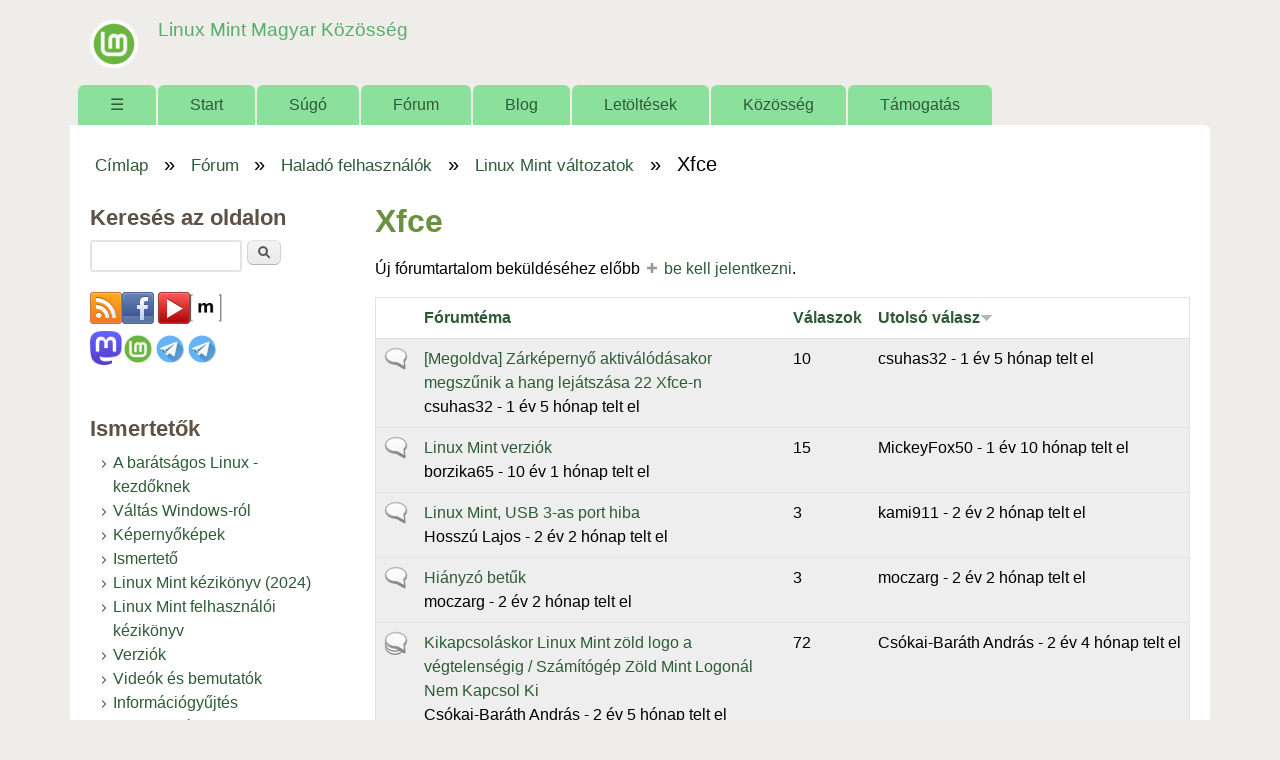

--- FILE ---
content_type: text/html; charset=utf-8
request_url: https://linuxmint.hu/forum/xfce
body_size: 10489
content:
<!DOCTYPE html>
<!--[if lt IE 7]><html class="lt-ie9 lt-ie8 lt-ie7" lang="hu" dir="ltr"><![endif]-->
<!--[if IE 7]><html class="lt-ie9 lt-ie8" lang="hu" dir="ltr"><![endif]-->
<!--[if IE 8]><html class="lt-ie9" lang="hu" dir="ltr"><![endif]-->
<!--[if gt IE 8]><!--><html lang="hu" dir="ltr" prefix="content: http://purl.org/rss/1.0/modules/content/ dc: http://purl.org/dc/terms/ foaf: http://xmlns.com/foaf/0.1/ og: http://ogp.me/ns# rdfs: http://www.w3.org/2000/01/rdf-schema# sioc: http://rdfs.org/sioc/ns# sioct: http://rdfs.org/sioc/types# skos: http://www.w3.org/2004/02/skos/core# xsd: http://www.w3.org/2001/XMLSchema#"><!--<![endif]-->
<head>
<meta charset="utf-8" />
<meta name="Generator" content="Drupal 7 (http://drupal.org)" />
<link rel="canonical" href="https://linuxmint.hu/forum/xfce" />
<link rel="alternate" type="application/rss+xml" title="RSS - Xfce" href="https://linuxmint.hu/taxonomy/term/21/feed" />
<link rel="shortcut icon" href="https://linuxmint.hu/sites/default/files/favicon_0_0.ico" type="image/vnd.microsoft.icon" />
<meta name="viewport" content="width=device-width, initial-scale=1" />
<meta name="MobileOptimized" content="width" />
<meta name="HandheldFriendly" content="true" />
<meta name="apple-mobile-web-app-capable" content="yes" />
<title>Xfce | Linux Mint Magyar Közösség</title>
<link type="text/css" rel="stylesheet" href="https://linuxmint.hu/sites/default/files/css/css_xE-rWrJf-fncB6ztZfd2huxqgxu4WO-qwma6Xer30m4.css" media="all" />
<link type="text/css" rel="stylesheet" href="https://linuxmint.hu/sites/default/files/css/css_Fiu_EL-iUxdX0uezhU-2-dVl9glC9uDiHhJvfMfbmgM.css" media="all" />
<link type="text/css" rel="stylesheet" href="https://linuxmint.hu/sites/default/files/css/css_Me0zm44VMnIwk9iUs7RjUD7yvhf0rMIpglWAO7xGNec.css" media="all" />
<link type="text/css" rel="stylesheet" href="https://linuxmint.hu/sites/default/files/css/css_rP5iJ-BWw4FVpOe_fVdjUyvLTPm1N_h8l6xOGKgf73Y.css" media="screen" />
<link type="text/css" rel="stylesheet" href="https://linuxmint.hu/sites/default/files/css/css_IL8KAzuOlLkdWzQV9-8y1BM7_Sp-stGX3VcdhnpWQ3E.css" media="all" />
<link type="text/css" rel="stylesheet" href="https://linuxmint.hu/sites/default/files/css/css_0-zz7-KcoCxEn3RkF0BJT6UZE98zYcOGB1Xy0R4bPZM.css" media="print" />
<link type="text/css" rel="stylesheet" href="https://linuxmint.hu/sites/default/files/css/css_cfsy6fapyPclV5o5gRnAR-FBM8wZel6MhX5Lianq0aA.css" media="only screen" />
<link type="text/css" rel="stylesheet" href="https://linuxmint.hu/sites/default/files/css/css_NxqfuqBd3i6KUq5pqZ0uxX3oQFQsTbFeqrVnUe4R_ZA.css" media="screen" />
<link type="text/css" rel="stylesheet" href="https://linuxmint.hu/sites/default/files/css/css_ZDfxS_ciRgeCWQezLsyo3EMh5KWFbli5vMvCxpw0o9Q.css" media="only screen" />
<link type="text/css" rel="stylesheet" href="https://linuxmint.hu/sites/default/files/css/css_AbpHGcgLb-kRsJGnwFEktk7uzpZOCcBY74-YBdrKVGs.css" media="screen" />

<!--[if lt IE 9]>
<link type="text/css" rel="stylesheet" href="https://linuxmint.hu/sites/default/files/css/css_nweAXRE9M4tm2ZD5AdHxyajWqyY8EyK6nrJ1vCWxFho.css" media="screen" />
<![endif]-->
<script type="text/javascript" src="https://linuxmint.hu/sites/default/files/js/js_YD9ro0PAqY25gGWrTki6TjRUG8TdokmmxjfqpNNfzVU.js"></script>
<script type="text/javascript" src="https://linuxmint.hu/sites/default/files/js/js_onbE0n0cQY6KTDQtHO_E27UBymFC-RuqypZZ6Zxez-o.js"></script>
<script type="text/javascript" src="https://linuxmint.hu/sites/default/files/js/js_rUG_njq7k17iT7F9ofDgLNHaKrhnZRkLS8tehvYD_i4.js"></script>
<script type="text/javascript" src="https://www.googletagmanager.com/gtag/js?id=G-6SVH2L73FF"></script>
<script type="text/javascript">
<!--//--><![CDATA[//><!--
window.dataLayer = window.dataLayer || [];function gtag(){dataLayer.push(arguments)};gtag("js", new Date());gtag("set", "developer_id.dMDhkMT", true);gtag("config", "G-6SVH2L73FF", {"groups":"default"});
//--><!]]>
</script>
<script type="text/javascript" src="https://linuxmint.hu/sites/default/files/js/js_-oEDdwe4XpUqUj4W0KJs96ENaXIrGvjBvIP-WYYBi54.js"></script>
<script type="text/javascript" src="https://linuxmint.hu/sites/default/files/js/js_1jH5XreR-wRIJhGWuuffIB7ohz69BSBvMdd0CNOgg0w.js"></script>
<script type="text/javascript">
<!--//--><![CDATA[//><!--
jQuery.extend(Drupal.settings, {"basePath":"\/","pathPrefix":"","setHasJsCookie":0,"ajaxPageState":{"theme":"sky","theme_token":"77gdDRE_KCkWJeVuG8S_DRAPr_G_tHyxun6bzwLf6_o","js":{"misc\/jquery.js":1,"misc\/jquery-extend-3.4.0.js":1,"misc\/jquery-html-prefilter-3.5.0-backport.js":1,"misc\/jquery.once.js":1,"misc\/drupal.js":1,"misc\/form-single-submit.js":1,"public:\/\/languages\/hu_6ew3C80TW5OncZTpLUthDzZFm9qMWjFxb9zM3K2KK5E.js":1,"sites\/all\/libraries\/colorbox\/jquery.colorbox-min.js":1,"sites\/all\/libraries\/DOMPurify\/purify.min.js":1,"sites\/all\/modules\/colorbox\/js\/colorbox.js":1,"sites\/all\/modules\/colorbox\/styles\/default\/colorbox_style.js":1,"sites\/all\/modules\/google_analytics\/googleanalytics.js":1,"https:\/\/www.googletagmanager.com\/gtag\/js?id=G-6SVH2L73FF":1,"0":1,"sites\/all\/modules\/extlink\/js\/extlink.js":1,"sites\/all\/themes\/sky\/js\/scripts.js":1},"css":{"modules\/system\/system.base.css":1,"modules\/system\/system.menus.css":1,"modules\/system\/system.messages.css":1,"modules\/system\/system.theme.css":1,"modules\/book\/book.css":1,"modules\/comment\/comment.css":1,"modules\/field\/theme\/field.css":1,"modules\/node\/node.css":1,"modules\/poll\/poll.css":1,"modules\/search\/search.css":1,"modules\/user\/user.css":1,"sites\/all\/modules\/video_filter\/video_filter.css":1,"sites\/all\/modules\/extlink\/css\/extlink.css":1,"modules\/forum\/forum.css":1,"sites\/all\/modules\/views\/css\/views.css":1,"sites\/all\/modules\/ckeditor\/css\/ckeditor.css":1,"sites\/all\/modules\/colorbox\/styles\/default\/colorbox_style.css":1,"sites\/all\/modules\/ctools\/css\/ctools.css":1,"public:\/\/register\/age.css":1,"sites\/all\/themes\/adaptivetheme\/adaptivetheme\/at_core\/css\/at.settings.style.headings.css":1,"sites\/all\/themes\/adaptivetheme\/adaptivetheme\/at_core\/css\/at.settings.style.image.css":1,"sites\/all\/themes\/adaptivetheme\/adaptivetheme\/at_core\/css\/at.layout.css":1,"sites\/all\/themes\/sky\/css\/html-elements.css":1,"sites\/all\/themes\/sky\/css\/forms.css":1,"sites\/all\/themes\/sky\/css\/tables.css":1,"sites\/all\/themes\/sky\/css\/page.css":1,"sites\/all\/themes\/sky\/css\/articles.css":1,"sites\/all\/themes\/sky\/css\/comments.css":1,"sites\/all\/themes\/sky\/css\/fields.css":1,"sites\/all\/themes\/sky\/css\/blocks.css":1,"sites\/all\/themes\/sky\/css\/navigation.css":1,"sites\/all\/themes\/sky\/color\/colors.css":1,"sites\/all\/themes\/sky\/css\/sky.settings.style.css":1,"sites\/all\/themes\/sky\/css\/sajat.css":1,"sites\/all\/themes\/sky\/css\/print.css":1,"public:\/\/adaptivetheme\/sky_files\/sky.responsive.layout.css":1,"public:\/\/adaptivetheme\/sky_files\/sky.fonts.css":1,"public:\/\/adaptivetheme\/sky_files\/sky.responsive.styles.css":1,"public:\/\/adaptivetheme\/sky_files\/sky.custom.css":1,"public:\/\/adaptivetheme\/sky_files\/sky.lt-ie9.layout.css":1}},"colorbox":{"transition":"elastic","speed":"350","opacity":"0.85","slideshow":false,"slideshowAuto":true,"slideshowSpeed":"2500","slideshowStart":"start slideshow","slideshowStop":"stop slideshow","current":"{current} \/ {total}","previous":"\u00ab El\u0151z\u0151","next":"K\u00f6vetkez\u0151 \u00bb","close":"Bez\u00e1r","overlayClose":true,"returnFocus":true,"maxWidth":"98%","maxHeight":"98%","initialWidth":"300","initialHeight":"250","fixed":true,"scrolling":true,"mobiledetect":true,"mobiledevicewidth":"480px","file_public_path":"\/sites\/default\/files","specificPagesDefaultValue":"admin*\nimagebrowser*\nimg_assist*\nimce*\nnode\/add\/*\nnode\/*\/edit\nprint\/*\nprintpdf\/*\nsystem\/ajax\nsystem\/ajax\/*"},"video_filter":{"url":{"ckeditor":"\/video_filter\/dashboard\/ckeditor"},"instructions_url":"\/video_filter\/instructions","modulepath":"sites\/all\/modules\/video_filter"},"googleanalytics":{"account":["G-6SVH2L73FF"],"trackOutbound":1,"trackMailto":1,"trackDownload":1,"trackDownloadExtensions":"7z|aac|arc|arj|asf|asx|avi|bin|csv|doc(x|m)?|dot(x|m)?|exe|flv|gif|gz|gzip|hqx|jar|jpe?g|js|mp(2|3|4|e?g)|mov(ie)?|msi|msp|pdf|phps|png|ppt(x|m)?|pot(x|m)?|pps(x|m)?|ppam|sld(x|m)?|thmx|qtm?|ra(m|r)?|sea|sit|tar|tgz|torrent|txt|wav|wma|wmv|wpd|xls(x|m|b)?|xlt(x|m)|xlam|xml|z|zip","trackColorbox":1},"urlIsAjaxTrusted":{"\/search\/node":true,"\/forum\/xfce":true,"\/forum\/xfce?destination=forum\/21":true,"\/tracker?page=139\u0026destination=tracker%3Fpage%3D120%26order%3Dtitle%26sort%3Ddesc\u0026order=title\u0026sort=desc":true},"extlink":{"extTarget":"_blank","extClass":"ext","extLabel":"(k\u00fcls\u0151 hivatkoz\u00e1s)","extImgClass":0,"extIconPlacement":"append","extSubdomains":1,"extExclude":"","extInclude":"","extCssExclude":"","extCssExplicit":"","extAlert":0,"extAlertText":"Az a hivatkoz\u00e1s egy k\u00fcls\u0151 honlapra mutat.","mailtoClass":"mailto","mailtoLabel":"(link sends e-mail)","extUseFontAwesome":false},"adaptivetheme":{"sky":{"layout_settings":{"bigscreen":"three-col-grail","tablet_landscape":"three-col-grail","tablet_portrait":"one-col-vert","smalltouch_landscape":"one-col-vert","smalltouch_portrait":"one-col-stack"},"media_query_settings":{"bigscreen":"only screen and (min-width:1025px)","tablet_landscape":"only screen and (min-width:769px) and (max-width:1024px)","tablet_portrait":"only screen and (min-width:481px) and (max-width:768px)","smalltouch_landscape":"only screen and (min-width:321px) and (max-width:480px)","smalltouch_portrait":"only screen and (max-width:320px)"}}}});
//--><!]]>
</script>
<!--[if lt IE 9]>
<script src="https://linuxmint.hu/sites/all/themes/adaptivetheme/adaptivetheme/at_core/scripts/html5.js?susnmg"></script>
<![endif]-->
</head>
<body class="html not-front not-logged-in one-sidebar sidebar-first page-forum page-forum- page-forum-21 atr-7.x-3.x atv-7.x-3.1 lang-hu site-name-linux-mint-magyar-közösség section-forum color-scheme-custom sky bs-n bb-n mb-ah mbp-l rc-6 rct-6">
  <div id="skip-link" class="nocontent">
    <a href="#main-content" class="element-invisible element-focusable">Ugrás a tartalomra</a>
  </div>
    <div id="page" class="container page snc-n snw-n sna-l sns-n ssc-n ssw-n ssa-l sss-n btc-n btw-b bta-l bts-n ntc-n ntw-b nta-l nts-n ctc-n ctw-b cta-l cts-n ptc-n ptw-b pta-l pts-n with-footer">

  
  <header id="header" class="clearfix" role="banner">

          <!-- start: Branding -->
      <div id="branding" class="branding-elements clearfix">

                  <div id="logo">
            <a href="/"><img class="site-logo" typeof="foaf:Image" src="https://linuxmint.hu/sites/default/files/logo_linux_mint1.png" alt="Linux Mint Magyar Közösség" /></a>          </div>
        
                  <!-- start: Site name and Slogan hgroup -->
          <div id="name-and-slogan" class="h-group" id="name-and-slogan">

                          <h1 id="site-name" id="site-name"><a href="/" title="Kezdőlap">Linux Mint Magyar Közösség</a></h1>
            
            
          </div><!-- /end #name-and-slogan -->

        
      </div><!-- /end #branding -->
    
        <div id="menu-bar" class="nav clearfix"><h2 class="menu-toggle"><a href="#">Menü</a></h2><nav id="block-system-main-menu" class="block block-system block-menu menu-wrapper menu-bar-wrapper clearfix odd first last block-count-1 block-region-menu-bar block-main-menu"  role="navigation">  
      <h2 class="element-invisible block-title element-invisible">Főmenü</h2>
  
  <ul class="menu clearfix"><li class="first leaf menu-depth-1 menu-item-250"><a href="/" title="Címlap">☰</a></li><li class="leaf menu-depth-1 menu-item-3656"><a href="/start">Start</a></li><li class="collapsed menu-depth-1 menu-item-978"><a href="/sugo">Súgó</a></li><li class="leaf menu-depth-1 menu-item-870"><a href="/forum" title="">Fórum</a></li><li class="leaf menu-depth-1 menu-item-814"><a href="/blog" title="">Blog</a></li><li class="collapsed menu-depth-1 menu-item-815"><a href="/letoltesek">Letöltések</a></li><li class="expanded menu-depth-1 menu-item-1083"><a href="/kozosseg">Közösség</a><ul class="menu clearfix"><li class="first last leaf menu-depth-2 menu-item-2363"><a href="/kozosseg/velemenyek">Vélemények</a></li></ul></li><li class="last leaf menu-depth-1 menu-item-2434"><a href="/tamogatas">Támogatás</a></li></ul>
  </nav></div>
  </header>

  <div id="columns" class="no-menu-bar">
    <div class="columns-inner clearfix">

                  
      
      <div id="breadcrumb" class="clearfix"><nav class="breadcrumb-wrapper clearfix" role="navigation" aria-labelledby="breadcrumb-label"><h2 id="breadcrumb-label" class="element-invisible">Jelenlegi hely</h2><ol id="crumbs" class="clearfix"><li class="crumb crumb-first"><span typeof="v:Breadcrumb"><a rel="v:url"  property="v:title"  href="/">Címlap</a></span></li><li class="crumb"><span class="crumb-separator"> &#187; </span><span typeof="v:Breadcrumb"><a rel="v:url"  property="v:title"  href="/forum">Fórum</a></span></li><li class="crumb"><span class="crumb-separator"> &#187; </span><span typeof="v:Breadcrumb"><a rel="v:url"  property="v:title"  href="/forum/halado-felhasznalok">Haladó felhasználók</a></span></li><li class="crumb"><span class="crumb-separator"> &#187; </span><span typeof="v:Breadcrumb"><a rel="v:url"  property="v:title"  href="/forum/linux-mint-valtozatok">Linux Mint változatok</a></span></li><li class="crumb crumb-last"><span class="crumb-separator"> &#187; </span><span class="crumb-title">Xfce</span></li></ol></nav></div>
      <div id="content-column">
        <div class="content-inner">

          
          <section id="main-content" role="main">

                                      <header id="main-content-header">

                                  <h1 id="page-title">
                    Xfce                  </h1>
                
                                  <div id="tasks">

                    
                    
                                          <ul class="action-links clearfix"><li>Új fórumtartalom beküldéséhez előbb <a href="/user/login?destination=forum/21">be kell jelentkezni</a>.</li>
</ul>
                    
                  </div>
                
              </header>
                        
            <!-- region: Main Content -->
                          <div id="content">
                <div id="block-system-main" class="block block-system no-title odd first last block-count-2 block-region-content block-main" >  
  
  <div id="forum">
    <table id="forum-topic-21">
  <thead>
    <tr><th></th><th><a href="/forum/xfce?sort=asc&amp;order=F%C3%B3rumt%C3%A9ma" title="rendezés Fórumtéma szerint" class="active">Fórumtéma</a></th><th><a href="/forum/xfce?sort=asc&amp;order=V%C3%A1laszok" title="rendezés Válaszok szerint" class="active">Válaszok</a></th><th class="active"><a href="/forum/xfce?sort=asc&amp;order=Utols%C3%B3%20v%C3%A1lasz" title="rendezés Utolsó válasz szerint" class="active">Utolsó válasz<img typeof="foaf:Image" class="image-style-none" src="https://linuxmint.hu/misc/arrow-asc.png" width="13" height="13" alt="növekvő sorrend" title="növekvő sorrend" /></a></th></tr>
  </thead>
  <tbody>
      <tr class="odd">
      <td class="icon"><div class="topic-status-default" title="Általános téma">

  <span class="element-invisible">Általános téma</span>

</div>
</td>
      <td class="title">
        <div>
          <a href="/forum/megoldva-zarkepernyo-aktivalodasakor-megszunik-a-hang-lejatszasa-22-xfce-n">[Megoldva] Zárképernyő aktiválódásakor megszűnik a hang lejátszása 22 Xfce-n</a>        </div>
        <div>
            <span class="submitted">
  <span class="username" xml:lang="" about="/felhasznalo/csuhas32" typeof="sioc:UserAccount" property="foaf:name" datatype="">csuhas32</span> - 1 év 5 hónap telt el  </span>
        </div>
      </td>
          <td class="replies">
        10              </td>
      <td class="last-reply">  <span class="submitted">
  <span class="username" xml:lang="" about="/felhasznalo/csuhas32" typeof="sioc:UserAccount" property="foaf:name" datatype="">csuhas32</span> - 1 év 5 hónap telt el  </span>
</td>
        </tr>
      <tr class="even">
      <td class="icon"><div class="topic-status-default" title="Általános téma">

  <span class="element-invisible">Általános téma</span>

</div>
</td>
      <td class="title">
        <div>
          <a href="/forum/linux-mint-verziok">Linux Mint verziók</a>        </div>
        <div>
            <span class="submitted">
  <span class="username" xml:lang="" about="/felhasznalo/borzika65" typeof="sioc:UserAccount" property="foaf:name" datatype="">borzika65</span> - 10 év 1 hónap telt el  </span>
        </div>
      </td>
          <td class="replies">
        15              </td>
      <td class="last-reply">  <span class="submitted">
  <span class="username" xml:lang="" about="/felhasznalo/mickeyfox50" typeof="sioc:UserAccount" property="foaf:name" datatype="">MickeyFox50</span> - 1 év 10 hónap telt el  </span>
</td>
        </tr>
      <tr class="odd">
      <td class="icon"><div class="topic-status-default" title="Általános téma">

  <span class="element-invisible">Általános téma</span>

</div>
</td>
      <td class="title">
        <div>
          <a href="/forum/linux-mint-usb-3-as-port-hiba">Linux Mint, USB 3-as port hiba</a>        </div>
        <div>
            <span class="submitted">
  <span class="username" xml:lang="" about="/felhasznalo/hosszu-lajos" typeof="sioc:UserAccount" property="foaf:name" datatype="">Hosszú Lajos</span> - 2 év 2 hónap telt el  </span>
        </div>
      </td>
          <td class="replies">
        3              </td>
      <td class="last-reply">  <span class="submitted">
  <span class="username" xml:lang="" about="/felhasznalo/kami911" typeof="sioc:UserAccount" property="foaf:name" datatype="">kami911</span> - 2 év 2 hónap telt el  </span>
</td>
        </tr>
      <tr class="even">
      <td class="icon"><div class="topic-status-default" title="Általános téma">

  <span class="element-invisible">Általános téma</span>

</div>
</td>
      <td class="title">
        <div>
          <a href="/forum/hianyzo-betuk">Hiányzó betűk</a>        </div>
        <div>
            <span class="submitted">
  <span class="username" xml:lang="" about="/felhasznalo/moczarg" typeof="sioc:UserAccount" property="foaf:name" datatype="">moczarg</span> - 2 év 2 hónap telt el  </span>
        </div>
      </td>
          <td class="replies">
        3              </td>
      <td class="last-reply">  <span class="submitted">
  <span class="username" xml:lang="" about="/felhasznalo/moczarg" typeof="sioc:UserAccount" property="foaf:name" datatype="">moczarg</span> - 2 év 2 hónap telt el  </span>
</td>
        </tr>
      <tr class="odd">
      <td class="icon"><div class="topic-status-hot" title="Aktív téma">

  <span class="element-invisible">Aktív téma</span>

</div>
</td>
      <td class="title">
        <div>
          <a href="/forum/kikapcsolaskor-linux-mint-zold-logo-a-vegtelensegig-szamitogep-zold-mint-logonal-nem-kapcsol">Kikapcsoláskor Linux Mint zöld logo a végtelenségig / Számítógép Zöld Mint Logonál Nem Kapcsol Ki</a>        </div>
        <div>
            <span class="submitted">
  <span class="username" xml:lang="" about="/felhasznalo/csokai-barath-andras" typeof="sioc:UserAccount" property="foaf:name" datatype="">Csókai-Baráth András</span> - 2 év 5 hónap telt el  </span>
        </div>
      </td>
          <td class="replies">
        72              </td>
      <td class="last-reply">  <span class="submitted">
  <span class="username" xml:lang="" about="/felhasznalo/csokai-barath-andras" typeof="sioc:UserAccount" property="foaf:name" datatype="">Csókai-Baráth András</span> - 2 év 4 hónap telt el  </span>
</td>
        </tr>
      <tr class="even">
      <td class="icon"><div class="topic-status-default" title="Általános téma">

  <span class="element-invisible">Általános téma</span>

</div>
</td>
      <td class="title">
        <div>
          <a href="/forum/nvidia-driver-visszaallitasa">NVidia driver visszaállítása</a>        </div>
        <div>
            <span class="submitted">
  <span class="username" xml:lang="" about="/felhasznalo/juz3r" typeof="sioc:UserAccount" property="foaf:name" datatype="">juz3r</span> - 3 év 6 nap telt el  </span>
        </div>
      </td>
          <td class="replies">
        5              </td>
      <td class="last-reply">  <span class="submitted">
  <span class="username" xml:lang="" about="/felhasznalo/kimarite" typeof="sioc:UserAccount" property="foaf:name" datatype="">kimarite</span> - 3 év 5 nap telt el  </span>
</td>
        </tr>
      <tr class="odd">
      <td class="icon"><div class="topic-status-hot" title="Aktív téma">

  <span class="element-invisible">Aktív téma</span>

</div>
</td>
      <td class="title">
        <div>
          <a href="/forum/chrome-ablakmeretezes">Chrome ablakméretezés</a>        </div>
        <div>
            <span class="submitted">
  <span class="username" xml:lang="" about="/felhasznalo/hosszu-lajos" typeof="sioc:UserAccount" property="foaf:name" datatype="">Hosszú Lajos</span> - 3 év 1 hónap telt el  </span>
        </div>
      </td>
          <td class="replies">
        26              </td>
      <td class="last-reply">  <span class="submitted">
  <span class="username" xml:lang="" about="/felhasznalo/hosszu-lajos" typeof="sioc:UserAccount" property="foaf:name" datatype="">Hosszú Lajos</span> - 3 év 1 hónap telt el  </span>
</td>
        </tr>
      <tr class="even">
      <td class="icon"><div class="topic-status-default" title="Általános téma">

  <span class="element-invisible">Általános téma</span>

</div>
</td>
      <td class="title">
        <div>
          <a href="/forum/sh-kiterjeszes">sh kiterjeszés</a>        </div>
        <div>
            <span class="submitted">
  <span class="username" xml:lang="" about="/felhasznalo/moczarg" typeof="sioc:UserAccount" property="foaf:name" datatype="">moczarg</span> - 3 év 2 hónap telt el  </span>
        </div>
      </td>
          <td class="replies">
        5              </td>
      <td class="last-reply">  <span class="submitted">
  <span class="username" xml:lang="" about="/felhasznalo/kimarite" typeof="sioc:UserAccount" property="foaf:name" datatype="">kimarite</span> - 3 év 2 hónap telt el  </span>
</td>
        </tr>
      <tr class="odd">
      <td class="icon"><div class="topic-status-hot" title="Aktív téma">

  <span class="element-invisible">Aktív téma</span>

</div>
</td>
      <td class="title">
        <div>
          <a href="/forum/vanessa-furcsasagok-xfce-alatt">Vanessa furcsaságok Xfce alatt</a>        </div>
        <div>
            <span class="submitted">
  <span class="username" xml:lang="" about="/felhasznalo/atime" typeof="sioc:UserAccount" property="foaf:name" datatype="">atime</span> - 3 év 3 hónap telt el  </span>
        </div>
      </td>
          <td class="replies">
        32              </td>
      <td class="last-reply">  <span class="submitted">
  <span class="username" xml:lang="" about="/felhasznalo/kimarite" typeof="sioc:UserAccount" property="foaf:name" datatype="">kimarite</span> - 3 év 3 hónap telt el  </span>
</td>
        </tr>
      <tr class="even">
      <td class="icon"><div class="topic-status-hot" title="Aktív téma">

  <span class="element-invisible">Aktív téma</span>

</div>
</td>
      <td class="title">
        <div>
          <a href="/forum/nem-tudok-belepni-a-rendszerbe">Nem tudok belépni a rendszerbe</a>        </div>
        <div>
            <span class="submitted">
  <span class="username" xml:lang="" about="/felhasznalo/csokai-barath-andras" typeof="sioc:UserAccount" property="foaf:name" datatype="">Csókai-Baráth András</span> - 3 év 5 hónap telt el  </span>
        </div>
      </td>
          <td class="replies">
        28              </td>
      <td class="last-reply">  <span class="submitted">
  <span class="username" xml:lang="" about="/felhasznalo/csokai-barath-andras" typeof="sioc:UserAccount" property="foaf:name" datatype="">Csókai-Baráth András</span> - 3 év 5 hónap telt el  </span>
</td>
        </tr>
      <tr class="odd">
      <td class="icon"><div class="topic-status-default" title="Általános téma">

  <span class="element-invisible">Általános téma</span>

</div>
</td>
      <td class="title">
        <div>
          <a href="/forum/eltuno-asztalmappa-nem-indulo-programok">Eltűnő Asztalmappa, nem induló programok</a>        </div>
        <div>
            <span class="submitted">
  <span class="username" xml:lang="" about="/felhasznalo/hosszu-lajos" typeof="sioc:UserAccount" property="foaf:name" datatype="">Hosszú Lajos</span> - 3 év 7 hónap telt el  </span>
        </div>
      </td>
          <td class="replies">
        7              </td>
      <td class="last-reply">  <span class="submitted">
  <span class="username" xml:lang="" about="/felhasznalo/tistvan" typeof="sioc:UserAccount" property="foaf:name" datatype="">T.István</span> - 3 év 7 hónap telt el  </span>
</td>
        </tr>
      <tr class="even">
      <td class="icon"><div class="topic-status-default" title="Általános téma">

  <span class="element-invisible">Általános téma</span>

</div>
</td>
      <td class="title">
        <div>
          <a href="/forum/ablakszel-megragadasa-egerrel">Ablakszél megragadása egérrel</a>        </div>
        <div>
            <span class="submitted">
  <span class="username" xml:lang="" about="/felhasznalo/hosszu-lajos" typeof="sioc:UserAccount" property="foaf:name" datatype="">Hosszú Lajos</span> - 3 év 7 hónap telt el  </span>
        </div>
      </td>
          <td class="replies">
        10              </td>
      <td class="last-reply">  <span class="submitted">
  <span class="username" xml:lang="" about="/felhasznalo/tistvan" typeof="sioc:UserAccount" property="foaf:name" datatype="">T.István</span> - 3 év 7 hónap telt el  </span>
</td>
        </tr>
      <tr class="odd">
      <td class="icon"><div class="topic-status-default" title="Általános téma">

  <span class="element-invisible">Általános téma</span>

</div>
</td>
      <td class="title">
        <div>
          <a href="/forum/nem-akar-elindulni-az-xfc">Nem akar elindulni az Xfc</a>        </div>
        <div>
            <span class="submitted">
  <span class="username" xml:lang="" about="/felhasznalo/player444444" typeof="sioc:UserAccount" property="foaf:name" datatype="">Player444444</span> - 3 év 9 hónap telt el  </span>
        </div>
      </td>
          <td class="replies">
        12              </td>
      <td class="last-reply">  <span class="submitted">
  <span class="username" xml:lang="" about="/felhasznalo/koppany" typeof="sioc:UserAccount" property="foaf:name" datatype="">Koppány</span> - 3 év 9 hónap telt el  </span>
</td>
        </tr>
      <tr class="even">
      <td class="icon"><div class="topic-status-hot" title="Aktív téma">

  <span class="element-invisible">Aktív téma</span>

</div>
</td>
      <td class="title">
        <div>
          <a href="/forum/sajat-mappa-asztal">Saját mappa - Asztal</a>        </div>
        <div>
            <span class="submitted">
  <span class="username" xml:lang="" about="/felhasznalo/hosszu-lajos" typeof="sioc:UserAccount" property="foaf:name" datatype="">Hosszú Lajos</span> - 3 év 10 hónap telt el  </span>
        </div>
      </td>
          <td class="replies">
        26              </td>
      <td class="last-reply">  <span class="submitted">
  <span class="username" xml:lang="" about="/felhasznalo/kimarite" typeof="sioc:UserAccount" property="foaf:name" datatype="">kimarite</span> - 3 év 9 hónap telt el  </span>
</td>
        </tr>
      <tr class="odd">
      <td class="icon"><div class="topic-status-hot" title="Aktív téma">

  <span class="element-invisible">Aktív téma</span>

</div>
</td>
      <td class="title">
        <div>
          <a href="/forum/mikrofon-nem-mukodik">Mikrofon  nem működik</a>        </div>
        <div>
            <span class="submitted">
  <span class="username" xml:lang="" about="/felhasznalo/444tibi" typeof="sioc:UserAccount" property="foaf:name" datatype="">444tibi</span> - 7 év 4 hónap telt el  </span>
        </div>
      </td>
          <td class="replies">
        30              </td>
      <td class="last-reply">  <span class="submitted">
  <span class="username" xml:lang="" about="/felhasznalo/kimarite" typeof="sioc:UserAccount" property="foaf:name" datatype="">kimarite</span> - 3 év 11 hónap telt el  </span>
</td>
        </tr>
      <tr class="even">
      <td class="icon"><div class="topic-status-default" title="Általános téma">

  <span class="element-invisible">Általános téma</span>

</div>
</td>
      <td class="title">
        <div>
          <a href="/forum/windows-os-szoftverek-telepitese">windows-os szoftverek telepítése</a>        </div>
        <div>
            <span class="submitted">
  <span class="username" xml:lang="" about="/felhasznalo/noszkovonye" typeof="sioc:UserAccount" property="foaf:name" datatype="">Noszkovonye</span> - 4 év 2 hónap telt el  </span>
        </div>
      </td>
          <td class="replies">
        2              </td>
      <td class="last-reply">  <span class="submitted">
  <span class="username" xml:lang="" about="/felhasznalo/kimarite" typeof="sioc:UserAccount" property="foaf:name" datatype="">kimarite</span> - 4 év 2 hónap telt el  </span>
</td>
        </tr>
      <tr class="odd">
      <td class="icon"><div class="topic-status-default" title="Általános téma">

  <span class="element-invisible">Általános téma</span>

</div>
</td>
      <td class="title">
        <div>
          <a href="/forum/xfce-kornyezet-kezi-frissitese">XFCE Környezet kézi frissitése</a>        </div>
        <div>
            <span class="submitted">
  <span class="username" xml:lang="" about="/felhasznalo/norbert31" typeof="sioc:UserAccount" property="foaf:name" datatype="">Norbert31</span> - 4 év 7 hónap telt el  </span>
        </div>
      </td>
          <td class="replies">
        15              </td>
      <td class="last-reply">  <span class="submitted">
  <span class="username" xml:lang="" about="/felhasznalo/kimarite" typeof="sioc:UserAccount" property="foaf:name" datatype="">kimarite</span> - 4 év 7 hónap telt el  </span>
</td>
        </tr>
      <tr class="even">
      <td class="icon"><div class="topic-status-hot" title="Aktív téma">

  <span class="element-invisible">Aktív téma</span>

</div>
</td>
      <td class="title">
        <div>
          <a href="/forum/fo-a-procim">Fő a procim</a>        </div>
        <div>
            <span class="submitted">
  <span class="username" xml:lang="" about="/felhasznalo/thyeby" typeof="sioc:UserAccount" property="foaf:name" datatype="">thyeby</span> - 4 év 10 hónap telt el  </span>
        </div>
      </td>
          <td class="replies">
        24              </td>
      <td class="last-reply">  <span class="submitted">
  <span class="username" xml:lang="" about="/felhasznalo/kimarite" typeof="sioc:UserAccount" property="foaf:name" datatype="">kimarite</span> - 4 év 10 hónap telt el  </span>
</td>
        </tr>
      <tr class="odd">
      <td class="icon"><div class="topic-status-default" title="Általános téma">

  <span class="element-invisible">Általános téma</span>

</div>
</td>
      <td class="title">
        <div>
          <a href="/forum/gyorsabb-szamitogep">Gyorsabb számítógép</a>        </div>
        <div>
            <span class="submitted">
  <span class="username" xml:lang="" about="/felhasznalo/viktor2020" typeof="sioc:UserAccount" property="foaf:name" datatype="">Viktor2020</span> - 5 év 1 hónap telt el  </span>
        </div>
      </td>
          <td class="replies">
        15              </td>
      <td class="last-reply">  <span class="submitted">
  <span class="username" xml:lang="" about="/felhasznalo/kimarite" typeof="sioc:UserAccount" property="foaf:name" datatype="">kimarite</span> - 5 év 3 hét telt el  </span>
</td>
        </tr>
      <tr class="even">
      <td class="icon"><div class="topic-status-hot" title="Aktív téma">

  <span class="element-invisible">Aktív téma</span>

</div>
</td>
      <td class="title">
        <div>
          <a href="/forum/rendszerindito-hiba">Rendszerindító-hiba</a>        </div>
        <div>
            <span class="submitted">
  <span class="username" xml:lang="" about="/felhasznalo/hosszu-lajos" typeof="sioc:UserAccount" property="foaf:name" datatype="">Hosszú Lajos</span> - 5 év 9 hónap telt el  </span>
        </div>
      </td>
          <td class="replies">
        46              </td>
      <td class="last-reply">  <span class="submitted">
  <span class="username" xml:lang="" about="/felhasznalo/kimarite" typeof="sioc:UserAccount" property="foaf:name" datatype="">kimarite</span> - 5 év 3 hónap telt el  </span>
</td>
        </tr>
      <tr class="odd">
      <td class="icon"><div class="topic-status-default" title="Általános téma">

  <span class="element-invisible">Általános téma</span>

</div>
</td>
      <td class="title">
        <div>
          <a href="/forum/szamitogep-sajatgep-ikon-az-asztalon">Számitógép (Sajátgép) ikon az asztalon?</a>        </div>
        <div>
            <span class="submitted">
  <span class="username" xml:lang="" about="/felhasznalo/cslaci56" typeof="sioc:UserAccount" property="foaf:name" datatype="">cslaci56</span> - 5 év 4 hónap telt el  </span>
        </div>
      </td>
          <td class="replies">
        15              </td>
      <td class="last-reply">  <span class="submitted">
  <span class="username" xml:lang="" about="/felhasznalo/kimarite" typeof="sioc:UserAccount" property="foaf:name" datatype="">kimarite</span> - 5 év 4 hónap telt el  </span>
</td>
        </tr>
      <tr class="even">
      <td class="icon"><div class="topic-status-default" title="Általános téma">

  <span class="element-invisible">Általános téma</span>

</div>
</td>
      <td class="title">
        <div>
          <a href="/forum/megnyilo-ablakok-pozicioja">Megnyiló ablakok poziciója</a>        </div>
        <div>
            <span class="submitted">
  <span class="username" xml:lang="" about="/felhasznalo/cslaci56" typeof="sioc:UserAccount" property="foaf:name" datatype="">cslaci56</span> - 5 év 4 hónap telt el  </span>
        </div>
      </td>
          <td class="replies">
        7              </td>
      <td class="last-reply">  <span class="submitted">
  <span class="username" xml:lang="" about="/felhasznalo/cslaci56" typeof="sioc:UserAccount" property="foaf:name" datatype="">cslaci56</span> - 5 év 4 hónap telt el  </span>
</td>
        </tr>
      <tr class="odd">
      <td class="icon"><div class="topic-status-default" title="Általános téma">

  <span class="element-invisible">Általános téma</span>

</div>
</td>
      <td class="title">
        <div>
          <a href="/forum/ulyana">Ulyana</a>        </div>
        <div>
            <span class="submitted">
  <span class="username" xml:lang="" about="/felhasznalo/redlingg" typeof="sioc:UserAccount" property="foaf:name" datatype="">redlingg</span> - 5 év 6 hónap telt el  </span>
        </div>
      </td>
          <td class="replies">
        3              </td>
      <td class="last-reply">  <span class="submitted">
  <span class="username" xml:lang="" about="/felhasznalo/redlingg" typeof="sioc:UserAccount" property="foaf:name" datatype="">redlingg</span> - 5 év 5 hónap telt el  </span>
</td>
        </tr>
      <tr class="even">
      <td class="icon"><div class="topic-status-hot" title="Aktív téma">

  <span class="element-invisible">Aktív téma</span>

</div>
</td>
      <td class="title">
        <div>
          <a href="/forum/tapipad-esete-ulyanaval">Tapipad esete Ulyanaval</a>        </div>
        <div>
            <span class="submitted">
  <span class="username" xml:lang="" about="/felhasznalo/sgor" typeof="sioc:UserAccount" property="foaf:name" datatype="">Sgor</span> - 5 év 5 hónap telt el  </span>
        </div>
      </td>
          <td class="replies">
        20              </td>
      <td class="last-reply">  <span class="submitted">
  <span class="username" xml:lang="" about="/felhasznalo/kimarite" typeof="sioc:UserAccount" property="foaf:name" datatype="">kimarite</span> - 5 év 5 hónap telt el  </span>
</td>
        </tr>
      <tr class="odd">
      <td class="icon"><div class="topic-status-default" title="Általános téma">

  <span class="element-invisible">Általános téma</span>

</div>
</td>
      <td class="title">
        <div>
          <a href="/forum/nvidia-9100m-g-driver-problema">Nvidia 9100M G driver probléma</a>        </div>
        <div>
            <span class="submitted">
  <span class="username" xml:lang="" typeof="sioc:UserAccount" property="foaf:name" datatype="">Anonymous (nem ellenőrzött)</span> - 5 év 6 hónap telt el  </span>
        </div>
      </td>
          <td class="replies">
        9              </td>
      <td class="last-reply">  <span class="submitted">
  <span class="username" xml:lang="" about="/felhasznalo/kimarite" typeof="sioc:UserAccount" property="foaf:name" datatype="">kimarite</span> - 5 év 6 hónap telt el  </span>
</td>
        </tr>
    </tbody>
</table>
<h2 class="element-invisible">Oldalak</h2><div class="item-list item-list-pager"><ul class="pager"><li class="pager-current odd first">1</li><li class="pager-item even"><a title="2. oldalra ugrás" href="/forum/xfce?page=1">2</a></li><li class="pager-item odd"><a title="3. oldalra ugrás" href="/forum/xfce?page=2">3</a></li><li class="pager-item even"><a title="4. oldalra ugrás" href="/forum/xfce?page=3">4</a></li><li class="pager-next odd"><a title="Ugrás a következő oldalra" href="/forum/xfce?page=1">következő ›</a></li><li class="pager-last even last"><a title="Ugrás az utolsó oldalra" href="/forum/xfce?page=3">utolsó »</a></li></ul></div></div>

  </div>              </div>
            
            <a href="/taxonomy/term/21/feed" class="feed-icon" title="Feliratkozás RSS - Xfce csatornájára"><img typeof="foaf:Image" class="image-style-none" src="https://linuxmint.hu/misc/feed.png" width="16" height="16" alt="Feliratkozás RSS - Xfce csatornájára" /></a>
          </section>

          
        </div>
      </div>

      <div class="region region-sidebar-first sidebar"><div class="region-inner clearfix"><div id="block-search-form" class="block block-search odd first block-count-3 block-region-sidebar-first block-form"  role="search"><div class="block-inner clearfix">  
      <h2 class="block-title">Keresés az oldalon</h2>
  
  <div class="block-content content"><form action="/forum/xfce" method="post" id="search-block-form" accept-charset="UTF-8"><div><div class="container-inline">
    <div class="form-item form-type-textfield form-item-search-block-form">
  <label class="element-invisible" for="edit-search-block-form--2">Keresés </label>
 <input title="A keresendő kifejezések megadása." type="search" id="edit-search-block-form--2" name="search_block_form" value="" size="15" maxlength="128" class="form-text" />
</div>
<div class="form-actions form-wrapper" id="edit-actions"><input type="submit" id="edit-submit" name="op" value="Keresés" class="form-submit" /></div><input type="hidden" name="form_build_id" value="form-rTUw7I099snpapOI6PjbQJTJIZfi3SCVDpJeQXNeOXk" />
<input type="hidden" name="form_id" value="search_block_form" />
</div>
</div></form></div>
  </div></div><div id="block-block-4" class="block block-block no-title even block-count-4 block-region-sidebar-first block-4" ><div class="block-inner clearfix">  
  
  <div class="block-content content no-title"><p><a href="/rss.xml" target="_blank"><img alt="Hírek olvasása RSS segítségével" src="/sites/default/files/fajlok/icon-feed_0.png" /></a><a href="http://www.facebook.com/linuxminthungary" target="_blank"><img alt="Linux Mint Hivatalos Magyar Közösség a Facebook-on" src="/sites/default/files/fajlok/icon-facebook_0.png" /></a> <a href="https://www.youtube.com/channel/UCkLgXiwBMdpNT9XJTB8gzyQ" target="_blank"><img alt="" src="/sites/default/files/fajlok/icon-youtube_0.png" /></a><a href="https://riot.grin.hu/#/room/#linuxmint.hu:grin.hu" target="_blank"><img alt="" height="32" src="https://linuxmint.hu/sites/default/files/fajlok/matrix.png" width="32" /></a><br />
<a href="https://mastodon.social/@linuxmint_hun" rel="me" target="_blank"><img alt="Linux Mint Magyar Közösség a Mastodon-on" height="32" src="https://linuxmint.hu/sites/default/files/fajlok/mastodon_logo-purple.png" width="32" /></a><a href="https://www.facebook.com/groups/300434293486282" target="_blank"><img alt="Linux Mint Baráti Kör a Facebook-on" height="32" src="https://linuxmint.hu/sites/default/files/logo_linux_mint1.png" width="32" /></a><a href="https://t.me/+ULVPmTOo8blhY2U0" target="_blank"><img alt="Telegram csatorna – csak hírek" height="32" src="https://linuxmint.hu/sites/default/files/fajlok/telegram.png" width="32" /></a><a href="https://t.me/+qePoIJRzr4g0MjJk" target="_blank"><img alt="Beszélgessünk a Telegram – Linux csevegő csoport" height="32" src="https://linuxmint.hu/sites/default/files/fajlok/telegram.png" width="32" /></a></p>
</div>
  </div></div><nav id="block-menu-menu-oldalmenu" class="block block-menu odd block-count-5 block-region-sidebar-first block-menu-oldalmenu"  role="navigation"><div class="block-inner clearfix">  
      <h2 class="block-title">Ismertetők</h2>
  
  <div class="block-content content"><ul class="menu clearfix"><li class="first leaf menu-depth-1 menu-item-1694"><a href="/hir/2015/08/a-baratsagos-linux" title="">A barátságos Linux - kezdőknek</a></li><li class="collapsed menu-depth-1 menu-item-806"><a href="/valtas-windows-rol-linux-mint-re" title="Váltás Windows-ról Linux Mint-re">Váltás Windows-ról</a></li><li class="collapsed menu-depth-1 menu-item-820"><a href="/linux-mint-kepernyokepek">Képernyőképek</a></li><li class="leaf menu-depth-1 menu-item-808"><a href="/ismerteto">Ismertető</a></li><li class="leaf menu-depth-1 menu-item-3812"><a href="https://linuxmint.hu/sites/default/files/fajlok/linux_mint_kezikonyv.pdf" title="">Linux Mint kézikönyv (2024)</a></li><li class="leaf menu-depth-1 menu-item-2368"><a href="/sugo/linux-mint-felhasznaloi-kezikonyv" title="">Linux Mint felhasználói kézikönyv</a></li><li class="leaf menu-depth-1 menu-item-2444"><a href="https://linuxmint.hu/verziok" title="">Verziók</a></li><li class="leaf menu-depth-1 menu-item-2424"><a href="/videok-es-bemutatok">Videók és bemutatók</a></li><li class="last leaf menu-depth-1 menu-item-2448"><a href="https://linuxmint.hu/informaciogyujtes-hibajelenteshez" title="">Információgyűjtés hibajelentéshez</a></li></ul></div>
  </div></nav><section id="block-user-login" class="block block-user even block-count-6 block-region-sidebar-first block-login"  role="form"><div class="block-inner clearfix">  
      <h2 class="block-title">Bejelentkezés</h2>
  
  <div class="block-content content"><form action="/forum/xfce?destination=forum/21" method="post" id="user-login-form" accept-charset="UTF-8"><div><div class="form-item form-type-textfield form-item-name">
  <label for="edit-name">Felhasználónév <span class="form-required" title="Szükséges mező.">*</span></label>
 <input type="text" id="edit-name" name="name" value="" size="15" maxlength="60" class="form-text required" />
</div>
<div class="form-item form-type-password form-item-pass">
  <label for="edit-pass">Jelszó <span class="form-required" title="Szükséges mező.">*</span></label>
 <input type="password" id="edit-pass" name="pass" size="15" maxlength="128" class="form-text required" />
</div>
<div class="item-list"><ul><li class="odd first"><a href="/user/register" title="Új felhasználó létrehozása.">Új fiók létrehozása</a></li><li class="even last"><a href="/user/password" title="Új jelszó igénylése e-mailben.">Új jelszó igénylése</a></li></ul></div><input type="hidden" name="form_build_id" value="form-78D9vTOZOUhP_tLN-45ZQVT8TSEQc_TxHJjnc_rM7jw" />
<input type="hidden" name="form_id" value="user_login_block" />
<div class="edit-age-wrapper"><div class="form-item form-type-textfield form-item-age">
  <label for="edit-age">age </label>
 <input type="text" id="edit-age" name="age" value="" size="20" maxlength="128" class="form-text" />
<div class="description">To prevent automated spam submissions leave this field empty.</div>
</div>
</div><div class="form-actions form-wrapper" id="edit-actions--2"><input type="submit" id="edit-submit--2" name="op" value="Bejelentkezés" class="form-submit" /></div></div></form></div>
  </div></section><nav id="block-system-navigation" class="block block-system block-menu odd block-count-7 block-region-sidebar-first block-navigation"  role="navigation"><div class="block-inner clearfix">  
      <h2 class="block-title">Navigáció</h2>
  
  <div class="block-content content"><ul class="menu clearfix"><li class="first expanded active-trail menu-depth-1 menu-item-859"><a href="/forum" class="active-trail">Fórum</a><ul class="menu clearfix"><li class="first last leaf menu-depth-2 menu-item-3818"><a href="/forum/otracker">Friss bejegyzések</a></li></ul></li><li class="last expanded menu-depth-1 menu-item-871"><a href="/tracker" title="">Friss bejegyzések</a><ul class="menu clearfix"><li class="first leaf menu-depth-2 menu-item-3789"><a href="/forum/tracker" title="">Fórum</a></li><li class="leaf menu-depth-2 menu-item-3808"><a href="/blog/tracker" title="">Blog</a></li><li class="leaf menu-depth-2 menu-item-3819"><a href="/forum/otracker" title="">Linux-os fórum</a></li><li class="leaf menu-depth-2 menu-item-3832"><a href="/otracker" title="">Linux-os hír és blog</a></li><li class="last leaf menu-depth-2 menu-item-3817"><a href="/blog/otracker" title="">Linux-os blog</a></li></ul></li></ul></div>
  </div></nav><section id="block-poll-recent" class="block block-poll even last block-count-8 block-region-sidebar-first block-recent"  role="complementary"><div class="block-inner clearfix">  
      <h2 class="block-title">Szavazás</h2>
  
  <div class="block-content content"><form action="/tracker?page=139&amp;destination=tracker%3Fpage%3D120%26order%3Dtitle%26sort%3Ddesc&amp;order=title&amp;sort=desc" method="post" id="poll-view-voting" accept-charset="UTF-8"><div><div class="poll">
  <div class="vote-form">
    <div class="choices">
              <div class="title">Középső egérgombbal beillesztés...</div>
            <div class="form-item form-type-radios form-item-choice">
  <label class="element-invisible" for="edit-choice">Választások </label>
 <div id="edit-choice" class="form-radios"><div class="form-item form-type-radio form-item-choice">
 <input type="radio" id="edit-choice-853" name="choice" value="853" class="form-radio" />  <label class="option" for="edit-choice-853">Alap, hogy van. </label>

</div>
<div class="form-item form-type-radio form-item-choice">
 <input type="radio" id="edit-choice-854" name="choice" value="854" class="form-radio" />  <label class="option" for="edit-choice-854">Amit nem használok. </label>

</div>
<div class="form-item form-type-radio form-item-choice">
 <input type="radio" id="edit-choice-855" name="choice" value="855" class="form-radio" />  <label class="option" for="edit-choice-855">Nem tudtam, hogy van. </label>

</div>
</div>
</div>
    </div>
    <input type="submit" id="edit-vote" name="op" value="Szavazat" class="form-submit" />  </div>
    <input type="hidden" name="form_build_id" value="form-NRbHwpeVp64vG4TW90FocgddR_ZmpI_nI5uBfOgwG8w" />
<input type="hidden" name="form_id" value="poll_view_voting" />
</div>
</div></form><ul class="links"><li class="0 first"><a href="/poll" title="A webhelyen indított szavazások.">Korábbi szavazások</a></li><li class="1 last"><a href="/node/12337/results" title="Eredmények megtekintése.">Eredmények</a></li></ul></div>
  </div></section></div></div>            
    </div>
  </div>

      <footer role="contentinfo">
              <!-- Four column Gpanel -->
        <div class="at-panel gpanel panel-display four-4x25 clearfix">
          <div class="panel-row row-1 clearfix">
            <div class="region region-four-first"><div class="region-inner clearfix"><div id="block-nodeblock-31" class="block block-nodeblock no-title odd first last block-count-9 block-region-four-first block-31" ><div class="block-inner clearfix">  
  
  <div class="block-content content no-title"><div id="node-31" class="node node-blokktartalom article odd node-full 1 ia-n clearfix" about="/lablec" typeof="sioc:Item foaf:Document" role="article">

        <span property="dc:title" content="Lábléc" class="rdf-meta element-hidden"></span><span property="sioc:num_replies" content="0" datatype="xsd:integer" class="rdf-meta element-hidden"></span>
  
  <div class="content" class="node-content">
    <div class="field field-name-body field-type-text-with-summary field-label-hidden view-mode-full"><div class="field-items"><div class="field-item even" property="content:encoded"><p>Copyright © 2010 – 2026. <br />
<a href="https://linuxmint.hu/" title="Linux Mint Magyar Közösség"><img alt="" height="18" src="https://linuxmint.hu/sites/default/files/logo_linux_mint1.png" width="20" /> Linux Mint Magyar Közösség</a> | <a href="http://nagygusztav.hu/">Webmester</a> | <a href="https://linuxmint.hu/adatkezelesi-nyilatkozat">Adatkezelési nyilatkozat</a> | <a href="https://linuxmint.hu/kozosseg/szabalyzat">Szabályzat</a> | <a href="https://linuxmint.hu/kapcsolat">Kapcsolat</a> | A linuxmint.hu az <a href="http://fsf.hu">fsf.hu</a> által biztosított kiszolgálóin fut.</p>
</div></div></div>  </div>

  
  
</div>
</div>
  </div></div></div></div>            <div class="region region-four-second"><div class="region-inner clearfix"><section id="block-nodeblock-3" class="block block-nodeblock odd first last block-count-10 block-region-four-second block-3" ><div class="block-inner clearfix">  
      <h2 class="block-title">Nevezd meg! – Így add tovább!</h2>
  
  <div class="block-content content"><div id="node-3" class="node node-blokktartalom article even node-full 1 ia-n clearfix" about="/nevezd-meg-igy-add-tovabb" typeof="sioc:Item foaf:Document" role="article">

        <span property="dc:title" content="Nevezd meg! – Így add tovább!" class="rdf-meta element-hidden"></span><span property="sioc:num_replies" content="0" datatype="xsd:integer" class="rdf-meta element-hidden"></span>
  
  <div class="content" class="node-content">
    <div class="field field-name-body field-type-text-with-summary field-label-hidden view-mode-full"><div class="field-items"><div class="field-item even" property="content:encoded"><p> A Linux Mint Magyar Közösségének írásai és fórumbejegyzései a <a href="http://creativecommons.org/licenses/by-sa/3.0/" rel="license">Creative Commons Nevezd meg! – Így add tovább! 3.0 Unported Licenc</a> alatt lettek közzétéve.<br />
<a href="http://creativecommons.org/licenses/by-sa/3.0/" rel="license"><img alt="Creative Commons Licenc" height="31" src="https://linuxmint.hu/sites/default/files/fajlok/cc_by_sa.png" width="88" /></a></p>
</div></div></div>  </div>

  
  
</div>
</div>
  </div></section></div></div>          </div>
          <div class="panel-row row-2 clearfix">
            <div class="region region-four-third"><div class="region-inner clearfix"><section id="block-block-1" class="block block-block odd first last block-count-11 block-region-four-third block-1" ><div class="block-inner clearfix">  
      <h2 class="block-title">Asztali környezetek</h2>
  
  <div class="block-content content"><p><a href="https://projects.linuxmint.com/cinnamon/">Cinnamon Desktop</a><br />
<a href="http://mate-desktop.org/">MATE Desktop</a><br />
<a href="http://xfce.org/">Xfce Desktop</a></p>
</div>
  </div></section></div></div>            <div class="region region-four-fourth"><div class="region-inner clearfix"><section id="block-nodeblock-2" class="block block-nodeblock odd first last block-count-12 block-region-four-fourth block-2" ><div class="block-inner clearfix">  
      <h2 class="block-title">Kövess minket</h2>
  
  <div class="block-content content"><div id="node-2" class="node node-blokktartalom article odd node-full 1 ia-n clearfix" about="/kovess-minket" typeof="sioc:Item foaf:Document" role="article">

        <span property="dc:title" content="Kövess minket" class="rdf-meta element-hidden"></span><span property="sioc:num_replies" content="0" datatype="xsd:integer" class="rdf-meta element-hidden"></span>
  
  <div class="content" class="node-content">
    <div class="field field-name-body field-type-text-with-summary field-label-hidden view-mode-full"><div class="field-items"><div class="field-item even" property="content:encoded"><p><a href="/rss.xml" target="_blank"><img alt="Hírek olvasása RSS segítségével" src="/sites/default/files/fajlok/icon-feed_0.png" /></a><a href="http://www.facebook.com/linuxminthungary" target="_blank"><img alt="Linux Mint Hivatalos Magyar Közösség a Facebook-on" src="/sites/default/files/fajlok/icon-facebook_0.png" /></a> <a href="https://www.youtube.com/channel/UCkLgXiwBMdpNT9XJTB8gzyQ" target="_blank"><img alt="" src="/sites/default/files/fajlok/icon-youtube_0.png" /></a><a href="https://riot.grin.hu/#/room/#linuxmint.hu:grin.hu" target="_blank"><img alt="" height="32" src="https://linuxmint.hu/sites/default/files/fajlok/matrix.png" width="32" /></a><br />
<a href="https://mastodon.social/@linuxmint_hun" rel="me" target="_blank"><img alt="Linux Mint Magyar Közösség a Mastodon-on" height="32" src="https://linuxmint.hu/sites/default/files/fajlok/mastodon_logo-purple.png" width="32" /></a><a href="https://www.facebook.com/groups/300434293486282" target="_blank"><img alt="Linux Mint Baráti Kör a Facebook-on" height="32" src="https://linuxmint.hu/sites/default/files/logo_linux_mint1.png" width="32" /></a><a href="https://t.me/+ULVPmTOo8blhY2U0" target="_blank"><img alt="Telegram csatorna – csak hírek" height="32" src="https://linuxmint.hu/sites/default/files/fajlok/telegram.png" width="32" /></a><a href="https://t.me/+qePoIJRzr4g0MjJk" target="_blank"><img alt="Beszélgessünk a Telegram – Linux csevegő csoport" height="32" src="https://linuxmint.hu/sites/default/files/fajlok/telegram.png" width="32" /></a></p>
</div></div></div>  </div>

  
  
</div>
</div>
  </div></section></div></div>          </div>
        </div>
                  <p class="attribute-creator"></p>
    </footer>
  
</div><!-- //End #page, .container -->

  </body>
</html>
